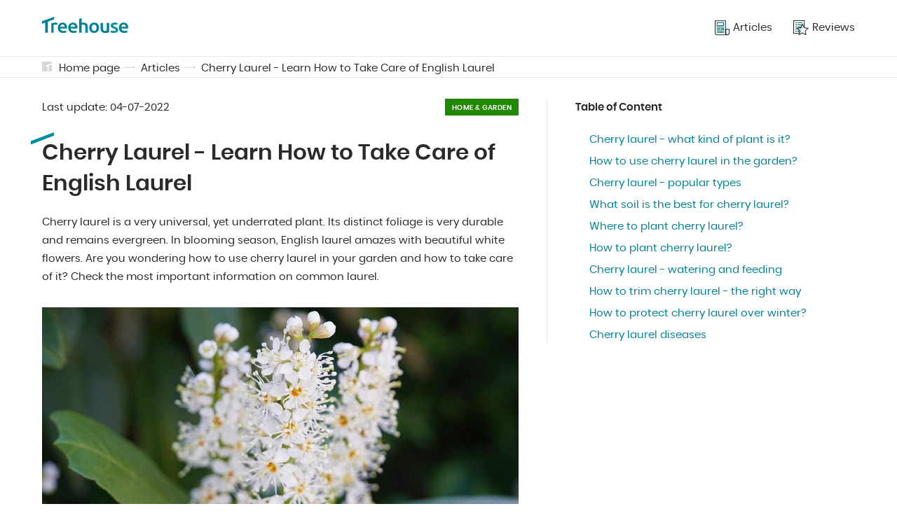

--- FILE ---
content_type: text/html; charset=UTF-8
request_url: https://treehouse.co/us/blog/cherry-laurel-learn-how-to-take-care-of-english-laurel.html
body_size: 10752
content:
<!DOCTYPE html>
<html lang="en-US">
<head>
<link rel="preload"  href="/assets/css/pages/article.css?v=3" as="style">


  <link rel="preload"  href="/assets/css/global.css?v=3"  as="style">
  <meta charset="utf-8">
  <meta name="theme-color" content="#fff">
  <!-- mobile responsive meta -->
  <meta http-equiv="X-UA-Compatible" content="IE=edge">
  <meta name="viewport" content="width=device-width, initial-scale=1">
  <meta name="p:domain_verify" content="ac0630c004255cade336697f1af54c74"/>

  <link rel="alternate" type="application/rss+xml" title="Treehouse" href="/feed.xml">
  <link rel="manifest" href="/manifest.json">

  
  
    
  

  
    
  

  
    
  

  
    
  

  
    
  

  
    
  

  
    
  

  
    
  

  
    
  

  
    
  

  
    
  

  
    
  

  
    
  

  
    
  

  
    
  

  
    
  

  
    
  

  
    
  

  
    
  

  
    
  

  
    
  

  
    
  

  
    
  

  
    
  

  
    
  

  
    
  

  
    
  

  
    
  

  
    
  

  
    
  

  
    
  

  
    
  

  
    
  

  
    
  

  
    
  

  
    
  

  
    
  

  
    
  

  
    
  

  
    
  

  
    
  

  
    
  

  
    
  

  
    
  

  
    
  

  
    
  

  
    
  

  
    
  

  
    
  

  
    
  

  
    
  

  
    
  

  
    
  

  
    
  

  
    
  

  
    
  

  
    
  

  
    
  

  
    
  

  
    
  

  
    
  

  
    
  

  
    
  

  
    
  

  
    
  

  
    
  

  
    
  

  
    
  

  
    
  

  
    
  

  
    
  

  
    
  

  
    
  

  
    
  

  
    
  

  
    
  

  
    
  

  
    
  

  
    
  

  
    
  

  
    
  

  
    
  

  
    
  

  
    
  

  
    
  

  
    
  

  
    
  

  
    
  

  
    
  

  
    
  

  
    
  

  
    
  

  
    
  

  
    
  

  
    
  

  
    
  

  
    
  

  
    
  

  
    
  

  
    
  

  
    
  

  
    
  

  
    
  

  
    
  

  
    
  

  
    
  

  
    
  

  
    
  

  
    
  

  
    
  

  
    
  

  
    
  

  
    
  

  
    
  

  
    
  

  
    
  

  
    
  

  
    
  

  
    
  

  
    
  

  
    
  

  
    
  

  
    
  

  
    
  

  
    
  

  
    
  

  
    
  

  
    
  

  
    
  

  
    
  

  
    
  

  
    
  

  
    
  

  
    
  

  
    
  

  
    
  

  
    
  

  
    
  

  
    
  

  
    
  

  
    
  

  
    
  

  
    
  

  
    
  

  
    
  

  
    
  

  
    
  

  
    
  

  
    
  

  
    
  

  
    
  

  
    
  

  
    
  

  
    
  

  
    
  

  
    
  

  
    
  

  
    
  

  
    
  

  
    
  

  
    
  

  
    
  

  
    
  

  
    
  

  
    
  

  
    
  

  
    
  

  
    
  

  
    
  

  
    
  

  
    
  

  
    
  

  
    
  

  
    
  

  
    
  

  
    
  

  
    
  

  
    
  

  
    
  

  
    
  

  
    
  

  
    
  

  
    
  

  
    
  

  
    
  

  
    
  

  
    
  

  
    
  

  
    
  

  
    
  

  
    
  

  
    
  

  
    
  

  
    
  

  
    
  

  
    
  

  
    
  

  
    
  

  
    
  

  
    
  

  
    
  

  
    
  

  
    
  

  
    
  

  
    
  

  
    
  

  
    
  

  
    
  

  
    
  

  
    
  

  
    
  

  
    
  

  
    
  

  
    
  

  
    
  

  
    
      

        
        

        
          
            <link rel="alternate" hreflang="x-default" href="https://treehouse.co/us/blog/cherry-laurel-learn-how-to-take-care-of-english-laurel.html" />
          
          <link rel="alternate" hreflang="en-US" href="https://treehouse.co/us/blog/cherry-laurel-learn-how-to-take-care-of-english-laurel.html" />
        

        

        

      

        
        

        
          
          <link rel="alternate" hreflang="pl" href="https://treehouse.co/pl/blog/laurowisnia-uprawa-pielegnacja-i-choroby-na-ktore-jest-narazona.html" />
        

        

        

      

        
        

        

        

        

      

        
        

        
          
          <link rel="alternate" hreflang="es-ES" href="https://treehouse.co/es/blog/laurel-cerezo-aprenda-a-cuidar-el-laurel-ingles.html" />
        

        

        

      

        
        

        

        

        

      

        
        

        

        

        

      

        
        

        

        

        

      
    
  

  
    
  

  
    
  

  
    
  

  
    
  

  
    
  

  
    
  

  
    
  

  
    
  

  
    
  

  
    
  

  
    
  

  
    
  

  
    
  

  
    
  

  
    
  

  
    
  

  
    
  

  
    
  

  
    
  

  
    
  

  
    
  

  
    
  

  
    
  

  
    
  

  
    
  

  
    
  

  
    
  

  
    
  

  
    
  

  
    
  

  
    
  

  
    
  

  
    
  

  
    
  

  
    
  

  
    
  

  
    
  

  
    
  

  
    
  

  
    
  

  
    
  

  
    
  

  
    
  

  
    
  

  
    
  

  
    
  

  
    
  

  
    
  

  
    
  

  
    
  

  
    
  

  
    
  

  
    
  

  
    
  

  
    
  

  
    
  

  
    
  

  
    
  

  
    
  

  
    
  

  
    
  

  
    
  

  
    
  

  
    
  

  
    
  

  
    
  

  
    
  

  
    
  

  
    
  

  
    
  

  
    
  

  
    
  

  
    
  

  
    
  

  
    
  

  
    
  

  
    
  

  
    
  

  
    
  

  
    
  

  
    
  

  
    
  

  
    
  

  
    
  

  
    
  

  
    
  

  
    
  

  
    
  

  
    
  

  
    
  

  
    
  

  
    
  

  
    
  

  
    
  

  
    
  

  
    
  

  
    
  

  
    
  

  
    
  

  
    
  

  
    
  

  
    
  

  
    
  

  
    
  

  
    
  

  
    
  

  
    
  

  
    
  

  
    
  

  
    
  

  
    
  

  
    
  

  
    
  

  
    
  

  
    
  

  
    
  

  
    
  

  
    
  

  
    
  

  
    
  

  
    
  

  
    
  

  
    
  

  
    
  

  
    
  

  
    
  

  
    
  

  
    
  

  
    
  

  
    
  

  
    
  

  
    
  

  
    
  

  
    
  

  
    
  

  
    
  

  
    
  

  
    
  

  
    
  

  
    
  

  
    
  

  
    
  

  
    
  

  
    
  

  
    
  

  
    
  

  
    
  

  
    
  

  
    
  

  
    
  

  
    
  

  
    
  

  
    
  

  
    
  

  
    
  

  
    
  

  
    
  

  
    
  

  
    
  

  
    
  

  
    
  

  
    
  

  
    
  

  
    
  

  
    
  

  
    
  

  
    
  

  
    
  

  
    
  

  
    
  

  
    
  

  
    
  

  
    
  

  
    
  

  
    
  

  
    
  

  
    
  

  
    
  

  
    
  

  
    
  

  
    
  

  
    
  

  
    
  

  
    
  

  
    
  

  
    
  

  
    
  

  
    
  

  
    
  

  
    
  

  
    
  

  
    
  

  
    
  

  
    
  

  
    
  

  
    
  

  
    
  

  
    
  

  
    
  

  
    
  

  
    
  

  
    
  

  
    
  

  
    
  

  
    
  

  
    
  


  
  <link rel="amphtml" href="https://treehouse.co/amp/us/blog/cherry-laurel-learn-how-to-take-care-of-english-laurel.html">


  <title>Cherry Laurel - Learn How to Take Care of English Laurel</title><meta name="description" content="Do you like cherry laurel trees? ☝ Before it becomes a decoration in your garden ➡️ Check what you should know about English laurel trees!" /><link rel="canonical" href="https://treehouse.co/us/blog/cherry-laurel-learn-how-to-take-care-of-english-laurel.html" /><script type="application/ld+json">{"@context":"https://schema.org","@graph":[{"@type":"Organization","@id":"/us/#organization","name":"TreeHouse.co","url":"/us/","sameAs":[],"logo":{"@type":"ImageObject","@id":"/us/#logo","url":"https://treehouse.co/assets/img/logo.png","width":512,"height":512,"caption":"Treehouse.co"},"image":{"@id":"/us/#logo"}},{"@type":"WebSite","@id":"/us/#website","url":"/us/","name":"Treehouse.co","description":"","publisher":{"@id":"/us/#organization"}},{"@type":"ImageObject","@id":"/us/blog/cherry-laurel-learn-how-to-take-care-of-english-laurel.html#primaryimage","url":"https://cdn.treehouse.co/laurowisnia-uprawa-i-pielegnacja.jpg","width":800,"height":500},{"@type":"WebPage","@id":"/us/blog/cherry-laurel-learn-how-to-take-care-of-english-laurel.html#webpage","url":"/us/blog/cherry-laurel-learn-how-to-take-care-of-english-laurel.html","inLanguage":"en-US","name":"Cherry Laurel - Learn How to Take Care of English Laurel","isPartOf":{"@id":"/us/#website"},"primaryImageOfPage":{"@id":"/us/blog/cherry-laurel-learn-how-to-take-care-of-english-laurel.html#primaryimage"},"datePublished":"2021-10-14 12:00:00 +0100","dateModified":"2022-07-04 12:00:00 +0100","description":"Do you like cherry laurel trees? ☝ Before it becomes a decoration in your garden ➡️ Check what you should know about English laurel trees!"},{"@type":"Article","@id":"/us/blog/cherry-laurel-learn-how-to-take-care-of-english-laurel.html#article","isPartOf":{"@id":"/us/blog/cherry-laurel-learn-how-to-take-care-of-english-laurel.html#webpage"},"author":{"@id":"/us/#author/treehouse"},"headline":"Cherry Laurel - Learn How to Take Care of English Laurel","datePublished":"2021-10-14 12:00:00 +0100","dateModified":"2022-07-04 12:00:00 +0100","commentCount":0,"mainEntityOfPage":{"@id":"/us/blog/cherry-laurel-learn-how-to-take-care-of-english-laurel.html#webpage"},"publisher":{"@id":"/us/#organization"},"image":{"@id":"/us/blog/cherry-laurel-learn-how-to-take-care-of-english-laurel.html#primaryimage"},"articleSection":""},{"@type":["Person"],"@id":"/us/#author/treehouse","name":"Treehouse","sameAs":[]},{"@context":"https://schema.org","@type":"FAQPage","mainEntity":[{"@type":"Question","@id":"/us/blog/cherry-laurel-learn-how-to-take-care-of-english-laurel.html#what-does-cherry-laurel-look-like","position":0,"url":"/us/blog/cherry-laurel-learn-how-to-take-care-of-english-laurel.html#what-does-cherry-laurel-look-like","name":"📍What does cherry laurel look like?","answerCount":1,"acceptedAnswer":{"@type":"Answer","text":"Cherry laurel is a decorative shrub that looks very elegant. Its large leaves resemble bay laurel. When blooming, English laurel develops small bright flowers, similar to the ones found on fruit trees. Depending on the variety, the height of the plant, the size and color of the leaves differ."}},{"@type":"Question","@id":"/us/blog/cherry-laurel-learn-how-to-take-care-of-english-laurel.html#how-fast-does-english-laurel-hedge-grow","position":1,"url":"/us/blog/cherry-laurel-learn-how-to-take-care-of-english-laurel.html#how-fast-does-english-laurel-hedge-grow","name":"📍How fast does English laurel hedge grow?","answerCount":1,"acceptedAnswer":{"@type":"Answer","text":"A hedge formed by cherry laurel tends to grow quickly. The plant can grow even 30 cm upwards during one season. A lot depends on the variety you pick and the care you provide to the shrubs."}},{"@type":"Question","@id":"/us/blog/cherry-laurel-learn-how-to-take-care-of-english-laurel.html#when-to-plant-cherry-laurel","position":2,"url":"/us/blog/cherry-laurel-learn-how-to-take-care-of-english-laurel.html#when-to-plant-cherry-laurel","name":"📍When to plant cherry laurel?","answerCount":1,"acceptedAnswer":{"@type":"Answer","text":"Autumn is the best time to plant frost-resistant cherry laurel. This way, you have enough time for the plant to take root, and can prepare it for the first winter. If you pick a non-frost resistant variety, it's better to plant it in spring, after the last frosts."}},{"@type":"Question","@id":"/us/blog/cherry-laurel-learn-how-to-take-care-of-english-laurel.html#what-is-the-proper-spacing-for-an-english-laurel-hedge","position":3,"url":"/us/blog/cherry-laurel-learn-how-to-take-care-of-english-laurel.html#what-is-the-proper-spacing-for-an-english-laurel-hedge","name":"📍What is the proper spacing for an English laurel hedge?","answerCount":1,"acceptedAnswer":{"@type":"Answer","text":"When planting a cherry laurel, make sure to give it enough space so that it can grow without an issue. 50 cm is a standard. Spacing is important - especially if you form a hedge."}}]}]}</script>
  <!-- PWA Start -->
<link rel="apple-touch-icon" href="/assets/img/icons/apple-touch-icon.png" />
<link rel="apple-touch-icon" sizes="57x57" href="/assets/img/icons/apple-touch-icon-57x57.png" />
<link rel="apple-touch-icon" sizes="72x72" href="/assets/img/icons/apple-touch-icon-72x72.png" />
<link rel="apple-touch-icon" sizes="76x76" href="/assets/img/icons/apple-touch-icon-76x76.png" />
<link rel="apple-touch-icon" sizes="114x114" href="/assets/img/icons/apple-touch-icon-114x114.png" />
<link rel="apple-touch-icon" sizes="120x120" href="/assets/img/icons/apple-touch-icon-120x120.png" />
<link rel="apple-touch-icon" sizes="144x144" href="/assets/img/icons/apple-touch-icon-144x144.png" />
<link rel="apple-touch-icon" sizes="152x152" href="/assets/img/icons/apple-touch-icon-152x152.png" />
<link rel="apple-touch-icon" sizes="180x180" href="/assets/img/icons/apple-touch-icon-180x180.png" />

<link rel="shortcut icon" href="/assets/img/icons/favicon.ico" type="image/x-icon" />

<link rel="icon" type="image/png" sizes="192x192" href="/assets/img/icons/android-icon-192x192.png">
<link rel="icon" type="image/png" sizes="32x32" href="/assets/img/icons/favicon-32x32.png">
<link rel="icon" type="image/png" sizes="96x96" href="/assets/img/icons/favicon-96x96.png">
<link rel="icon" type="image/png" sizes="16x16" href="/assets/img/icons/favicon-16x16.png">

<script type="text/javascript">
  if ("serviceWorker" in navigator) {
    if (navigator.serviceWorker.controller) {
      console.log("An active service worker found, no need to register");
    } else {
      // Register the service worker
      navigator.serviceWorker
        .register("/serviceworker.js", {
          scope: "./"
        })
        .then(function (reg) {
          console.log("Service worker has been registered for scope: " + reg.scope);
        });
    }
  }
</script>
<!-- PWA End -->


  <!-- Main Stylesheet -->
  <link href="/assets/css/global.css?v=3" rel="stylesheet">
  <!-- End - Main Stylesheet -->

  
  <!-- Facebook Pixel Code -->
<script>
  !function(f,b,e,v,n,t,s)
  {if(f.fbq)return;n=f.fbq=function(){n.callMethod?
  n.callMethod.apply(n,arguments):n.queue.push(arguments)};
  if(!f._fbq)f._fbq=n;n.push=n;n.loaded=!0;n.version='2.0';
  n.queue=[];t=b.createElement(e);t.async=!0;
  t.src=v;s=b.getElementsByTagName(e)[0];
  s.parentNode.insertBefore(t,s)}(window, document,'script',
  'https://connect.facebook.net/en_US/fbevents.js');
  fbq('init', '523743966170273');
  fbq('track', 'PageView');
  </script>
  <noscript><img height="1" width="1" style="display:none"
  src="https://www.facebook.com/tr?id=523743966170273&ev=PageView&noscript=1"
  /></noscript>
  <!-- End Facebook Pixel Code -->
  

  <!-- Google AdSense -->
  <script data-ad-client="ca-pub-2667869260064660" async src="https://pagead2.googlesyndication.com/pagead/js/adsbygoogle.js"></script>
  <!-- End - Google AdSense -->

  
    <!-- Google Search Console -->
      <meta name="google-site-verification" content="85fd8fxFGicXrGYGnfbLgOJYGeLdrnF4obSdotY4D48" />
    <!-- End Google Search Console -->    
  

  
    <!-- Google Analytics -->
    <script async src="https://www.googletagmanager.com/gtag/js?id=G-YGJX4GLJHV"></script>
    <script>
      window.dataLayer = window.dataLayer || [];
      function gtag(){dataLayer.push(arguments);}
      gtag('js', new Date());

      gtag('config', 'G-YGJX4GLJHV');
    </script>
    <!-- End Google Analytics -->
  

  
    <!-- Google Tag Manager -->
    <script>(function(w,d,s,l,i){w[l]=w[l]||[];w[l].push({'gtm.start':
        new Date().getTime(),event:'gtm.js'});var f=d.getElementsByTagName(s)[0],
        j=d.createElement(s),dl=l!='dataLayer'?'&l='+l:'';j.async=true;j.src=
        'https://www.googletagmanager.com/gtm.js?id='+i+dl;f.parentNode.insertBefore(j,f);
        })(window,document,'script','dataLayer','GTM-WQTL795');</script> 
    <!-- End Google Tag Manager -->
  

  
    <!-- Google Optimie -->
    <script src="https://www.googleoptimize.com/optimize.js?id=OPT-PJCXKH6"></script>
    <!-- End Google Optimie -->
  

  <!-- dataLayer push -->
  
  <!-- End dataLayer push -->

<link href="/assets/css/pages/article.css?v=3" rel="stylesheet">

</head>

<body>
  <script async src="https://pagead2.googlesyndication.com/pagead/js/adsbygoogle.js"></script>

  
  
        <!-- Google Tag Manager (noscript) -->
        <noscript><iframe src="https://www.googletagmanager.com/ns.html?id=GTM-WQTL795" height="0" width="0" style="display:none;visibility:hidden"></iframe></noscript>
        <!-- End Google Tag Manager (noscript) -->        

<header class="beams-wrapper global-beam-wrapper page-header">
  <div class="beam">
    <div class="beam-item page-header-content">
      <a href="/us/" class="logo">
        <img src="/assets/img/logo.svg" alt="Treehouse">
      </a>
      <nav class="menu">
        

 
 

<ul>
  
  <li>
    <a href="/us/blog.html">
      
      <img src="/assets/img/icon-articles.svg" alt="Articles">
      
      <span>Articles</span></a>
  </li>
  
  <li>
    <a href="/us/reviews.html">
      
      <img src="/assets/img/icon-rankings.svg" alt="Reviews">
      
      <span>Reviews</span></a>
  </li>
  
</ul>
      </nav>
      <button id="menuButton" class="menu-btn" onclick="menuButtonAction()">
        <img src="/assets/img/icon-burger.svg" alt="Treehouse" class="burger-icon">
        <img src="/assets/img/icon-close.svg" alt="Treehouse" class="close-icon">
      </button>
    </div>
  </div>
</header>
<nav id="menuContainer" class="mobile-menu">
  

 
 

<ul>
  
  <li>
    <a href="/us/blog.html">
      
      <img src="/assets/img/icon-articles.svg" alt="Articles">
      
      <span>Articles</span></a>
  </li>
  
  <li>
    <a href="/us/reviews.html">
      
      <img src="/assets/img/icon-rankings.svg" alt="Reviews">
      
      <span>Reviews</span></a>
  </li>
  
</ul>
</nav>

  <main class="page page-article">

    <div class="beams-wrapper global-beam-wrapper breadcrumbs">
    <div class="beam b-size-4">
        <div class="beam-item b-size-4 breadcrumbs-content">
            <svg id="Signature_-_gray" data-name="Signature - gray" xmlns="http://www.w3.org/2000/svg" width="14" height="14" viewBox="0 0 14 14">
                <g id="Group_42" data-name="Group 42" transform="translate(-172.5 -172.5)" opacity="0.19">
                    <path id="Path_129" data-name="Path 129" d="M214.082,188.5v8.909a1.018,1.018,0,0,1-1.018,1.018H209.5v-8.176Z" transform="translate(-27.582 -11.927)" fill="#233030"/>
                    <path id="Path_130" data-name="Path 130" d="M177.845,178.1v1.782l2.291-.876V186.5h-6.618a1.018,1.018,0,0,1-1.018-1.018V173.518a1.018,1.018,0,0,1,1.018-1.018h11.964a1.018,1.018,0,0,1,1.018,1.018v1.273Z" fill="#233030"/>
                </g>
            </svg>
            <ul>
                
                
                    <li><a href="/us/">Home page</a></li>
                
                

                 
                    
                    
                        <li><a href="/us/blog.html">Articles</a></li>
                    
                    
                       


                       


                
                


                         
                


                 
                    <li><a href="/us/blog/cherry-laurel-learn-how-to-take-care-of-english-laurel.html">Cherry Laurel - Learn How to Take Care of English Laurel</a></li>
                

            </ul>
        </div>
    </div>
</div>
    
    <div class="beams-wrapper  global-beam-wrapper article-content">
      <article class="beam b-size-5">
        <div class="beam-item b-size-3 article-text">
          <header class="article-header">
            <div class="detail-box">
              <span>Last update: <time datetime="2022-07-04T00:00:00+00:00">04-07-2022</time></span>
              <span class="article-label article-label-garden">Home & Garden</span>
            </div>
            <h1>Cherry Laurel - Learn How to Take Care of English Laurel</h1>

            <p>Cherry laurel is a very universal, yet underrated plant. Its distinct foliage is very durable and remains evergreen. In blooming season, English laurel amazes with beautiful white flowers. Are you wondering how to use cherry laurel in your garden and how to take care of it? Check the most important information on common laurel.</p>
          
            

            <figure>
              
              <div class="img-box img-ratio-16-9">
                <img  class="img"  src='https://cdn.treehouse.co/laurowisnia-uprawa-i-pielegnacja.jpg' alt='Cherry Laurel - Learn How to Take Care of English Laurel'></img>
              </div>
              
            </figure>
          </header>

          <!-- <ins class="adsbygoogle"
              style="display:block"
              data-ad-format="fluid"
              data-ad-layout-key="-dx+59+ez-g3-g4"
              data-ad-client="ca-pub-2667869260064660"
              data-ad-slot="4714133490"></ins>
          <script>
              (adsbygoogle = window.adsbygoogle || []).push({});
          </script> -->

          <div class="flex-wrapper  nowrap">
              <div class="flex-container">


               
             
              </div>
          </div>

          <h2 id="cherry-laurel---what-kind-of-plant-is-it">
<a class="anchor" href="#cherry-laurel---what-kind-of-plant-is-it" aria-hidden="true"><span class="octicon octicon-link"></span></a>Cherry laurel - what kind of plant is it?</h2>

<p><strong>Cherry laurel <em>(Prunus laurocerasus)</em></strong> is a perennial decorative shrub, also known as English laurel and common laurel. Its main varieties originate in the Caucasus. But this plant is also very common on the Balkan Peninsula.</p>

<p>Cherry laurel looks like a <strong>combination of laurel and cherry trees</strong>. Its leaves closely resemble the first of the mentioned species. The pale, small flowers are nearly identical to the ones appearing on cherries in their blooming season. The name of the shrub probably derives from this fact.</p>

<h2 id="how-to-use-cherry-laurel-in-the-garden">
<a class="anchor" href="#how-to-use-cherry-laurel-in-the-garden" aria-hidden="true"><span class="octicon octicon-link"></span></a>How to use cherry laurel in the garden?</h2>

<p>For a long time, cherry laurels were used as a part of larger compositions in backyards, and they were planted along with other plants. English laurel was often planted by shade-loving plants, as its leaves provide perfect protection against excessive sunlight. But this is only one of the possible uses.</p>

<p>Currently, cherry laurel is commonly <strong>used for hedges</strong> - it’s perfect for this purpose. The lush leaves protect the property against neighbors’ peeks and curious passerby. The fact that they remain green the whole year is a big advantage. Thanks to this, you have a beautiful fencing around your house - all the time.</p>

<figure>
<p><img src="https://cdn.treehouse.co/laurowisnia-wykorzystanie-w-ogrodzie.jpg" alt="How to use cherry laurel in the garden?" title="How to use cherry laurel in the garden?"></p>

<figcaption>Source:drzewka-owocowe.pl/laurowisnia-odporna-na-mroz-zywoplot-sadzonki-50-cm-70-cm-p-427.html</figcaption>
</figure>

<h2 id="cherry-laurel---popular-types">
<a class="anchor" href="#cherry-laurel---popular-types" aria-hidden="true"><span class="octicon octicon-link"></span></a>Cherry laurel - popular types</h2>

<p>Although the basic, classic type of cherry laurel is the most popular one, you should know it’s not the only possibility. Experts interested in these shrubs stress that the choice is really wide, as there are about <strong>40 different varieties of cherry laurel.</strong> They differ in:</p>

<ul class="list list-positive">
  <li>size,</li>
  <li>leaf shape,</li>
  <li>color,</li>
  <li>resistance to weather conditions.</li>
</ul>

<h3 id="cherry-laurel-otto-luyken">Cherry laurel ‘Otto Luyken’</h3>

<p><strong>Otto Luyken</strong> is known as a <strong>dwarf variety</strong> of cherry laurel. It’s because it doesn’t grow too tall. Usually, its maximum height is 1 meter. It has characteristic tiny leaves. This type works perfectly as a part of larger compositions, but it probably won’t make a good hedge. Also, planting it is not recommended in colder zones. <strong>The variety is not very resistant to frost.</strong></p>

<figure>
<p><img src="https://cdn.treehouse.co/laurowisnia-wschodnia-otto-luyken.jpg" alt="Cherry laurel 'Otto Luyken'" title="Cherry laurel 'Otto Luyken'"></p>

<figcaption>Source:wik-tor.pl/Laurowisnia-wschodnia-Otto-Luyken-p4873</figcaption>
</figure>

<h3 id="cherry-laurel-rotundifolia">Cherry laurel ‘Rotundifolia’</h3>

<p><strong>Rotundifolia cherry laurel</strong> is a perfect hedge shrub. With a proper care, it can grow <strong>up to 4 or 5 meters tall</strong>. Regardless, this variety is quite difficult to take care of, especially directly after planting it. Although it’s resistant to low temperatures, it’s vulnerable to snow during the first years. If you pick this species, make sure to protect it for the first several seasons. <strong>In time, it should gain resistance - against stronger frosts and snow.</strong></p>

<figure>
<p><img src="https://cdn.treehouse.co/prunus-laurocerasus-laurowisnia-kwiaty.jpeg" alt="Cherry laurel 'Rotundifolia'" title="Cherry laurel 'Rotundifolia'"></p>

<figcaption>Source:ladnydom.pl/Ogrody/56,113408,18815616,nie-laur-nie-wisnia.html</figcaption>
</figure>

<h3 id="cherry-laurel-aureovariegata">Cherry laurel ‘Aureovariegata’</h3>

<p>Do you want an unusual-looking shrub in your garden? <strong>Aureovariegata cherry laurel</strong> is a perfect choice. It has very interesting leaves, distinct from other plants of this species. Not only they are intense green, but also have a yellow outline. Although it appears in few gardens, one can observe it’s becoming more and more popular with each year.</p>

<figure>
<p><img src="https://cdn.treehouse.co/laurowisnia-odmiany-roslin.jpg" alt="Cherry laurel 'Aureovariegata'" title="Cherry laurel 'Aureovariegata'"></p>

<figcaption>Source:kobieta.onet.pl/dom/ogrod/laurowisnia-wlasciwosci-odmiany-uprawa-i-pielegnacja/hg3kjmv</figcaption>
</figure>

<h3 id="cherry-laurel-novita">Cherry laurel ‘Novita’</h3>

<p><strong>Novita is one of the most popular English laurel varieties.</strong> It’s known for it hardiness - not only to low temperatures, but also snow. <strong>-25°C (-13 F) conditions are not a problem to this plant.</strong> This cherry laurel variety has large leaves, perfect for creating hedges.</p>

<figure>
<p><img src="https://cdn.treehouse.co/laurowisnia-odmiana-popularna-w-polsce.jpg" alt="Cherry laurel 'Novita'" title="Cherry laurel 'Novita'"></p>

<figcaption>Source:allegrolokalnie.pl/oferta/donczka-2l-laurowisnia-wschodnia-novita-prunus</figcaption>
</figure>

<h3 id="cherry-laurel-marbled-white">Cherry laurel ‘Marbled White’</h3>

<p>Marbled White is a variety of cherry laurel that thrives when planted in half shade. <strong>It’s one of the most durable varieties, as it can endure temperatures up to -20°C (-4°F).</strong> You can plant it in the garden, but it’s also a good potted tree for a patio or a balcony. It develops white flowers with a beautiful scent. This variety has characteristic leaves with a delicate white discoloration.</p>

<figure>
<p><img src="https://cdn.treehouse.co/laurowisnia-marbled-white.webp" alt="Cherry laurel 'Marbled White'" title="Cherry laurel 'Marbled White'"></p>

<figcaption>Source:plantsam.com/prunus-laurocerasus-marbled-white</figcaption>
</figure>

<h2 id="what-soil-is-the-best-for-cherry-laurel">
<a class="anchor" href="#what-soil-is-the-best-for-cherry-laurel" aria-hidden="true"><span class="octicon octicon-link"></span></a>What soil is the best for cherry laurel?</h2>

<p>Cherry laurel isn’t a demanding plant, when it comes to the soil. But if you provide it with good conditions, you can be sure that it will grow quicker and better. For this reason, <strong>make sure to pick spots with damp, humus- and calcium-rich soil.</strong> English laurel loves neutral and alkaline substrates.</p>

<p class="distinction distinction-information">Experts suggest adding bedding material around the shrubs. Thanks to it, the plants grow better. Use pine bark for this purpose. The layer shouldn’t be thicker than 4-5 cm.</p>

<h2 id="where-to-plant-cherry-laurel">
<a class="anchor" href="#where-to-plant-cherry-laurel" aria-hidden="true"><span class="octicon octicon-link"></span></a>Where to plant cherry laurel?</h2>

<p>Although cherry laurel grows well in shaded and half-shaded areas, full sun exposure won’t be a problem, either - especially if it forms a hedge. Just make sure that the soil the shrub grows is damp enough. If there is a drought - water it more frequently.</p>

<p>If possible, you should plant your English laurel in a windless spot. This way, the plant won’t get damaged.</p>

<figure>
<p><img src="https://cdn.treehouse.co/laurowisnia-wymagania-i-pielegnacja-rosliny.jpg" alt="Where to plant cherry laurel?" title="Where to plant cherry laurel?"></p>

<figcaption>Source:twojogrodek.pl/laurowisnia-wschodnia-uprawa-wymagania-pielegnacja</figcaption>
</figure>

<h2 id="how-to-plant-cherry-laurel">
<a class="anchor" href="#how-to-plant-cherry-laurel" aria-hidden="true"><span class="octicon octicon-link"></span></a>How to plant cherry laurel?</h2>

<p>As for planting common laurel, there are a few options. Buying already <strong>developed shrubs</strong> and putting them in the ground is one of them. If you want a cherry laurel hedge - remember to properly set them apart. The gaps should be about 50 cm. Buying grown shrubs, especially large ones, is a much more expensive solution. For this reason, <strong>seedlings</strong> are a more popular option. In this case, you need to prepare, otherwise planting won’t be successful.</p>

<ul class="list list-positive">
  <li>Dampen the roots endings in a special rooting compound.</li>
  <li>Then, put those parts into containers filled with a peat-sand mixture.</li>
  <li>Place the containers in a shaded, warm and airy place.</li>
</ul>

<h2 id="cherry-laurel---watering-and-feeding">
<a class="anchor" href="#cherry-laurel---watering-and-feeding" aria-hidden="true"><span class="octicon octicon-link"></span></a>Cherry laurel - watering and feeding</h2>

<p>English laurel doesn’t like dry soil, so regular, intense watering is crucial - especially when there’s no rain. Make sure the plant always has slightly damp soil. Otherwise, it can get dehydrated and die.</p>

<p class="distinction distinction-warning">One mustn’t water cherry laurels in winter. That’s why preparation in winter is so important. When fall comes, water and feed the plant regularly, so that it has the best possible conditions.</p>

<p>Although English laurel isn’t too demanding, fertilizing is highly recommended. Thanks to it, the plant grows better. You can use compost for this purpose - make sure to feed it to your laurel regularly, from early spring to summer.</p>

<figure>
<p><img src="https://cdn.treehouse.co/laurowisnia-nawozenie-sciolkowanie.jpg" alt="Cherry laurel - watering and feeding" title="Cherry laurel - watering and feeding"></p>

<figcaption>Source:denolf.com/ru_RU/shop/product/prletna-prunus-laurocerasus-etna-pbr-cont-18l-80-100-cm-9853</figcaption>
</figure>

<h2 id="how-to-trim-cherry-laurel---the-right-way">
<a class="anchor" href="#how-to-trim-cherry-laurel---the-right-way" aria-hidden="true"><span class="octicon octicon-link"></span></a>How to trim cherry laurel - the right way</h2>

<p>If serving as an element of a plant composition, cherry laurel doesn’t need trimming. It doesn’t mean you cannot shape it or remove old or tangled branches. Each of them <strong>can be cut with no issues, so that the shrub always looks perfect.</strong></p>

<p>Cutting cherry laurel usually concerns the plants used as a hedge. In this case, a so-called <strong>shaping cut</strong> is recommended. Thanks to it, shrubs take a form of a fence.</p>

<h2 id="how-to-protect-cherry-laurel-over-winter">
<a class="anchor" href="#how-to-protect-cherry-laurel-over-winter" aria-hidden="true"><span class="octicon octicon-link"></span></a>How to protect cherry laurel over winter?</h2>

<p>If you have a <strong>frost-hardy and snow resistant</strong> English laurel in your garden, <strong>preparing it for winter is much easier</strong>. You just have to water it well in autumn. There’s no need to cover it for winter.</p>

<p>What about other varieties? One way to protect them against frost involves <strong>covering them with fabric.</strong> It shouldn’t press too tightly onto the plant, but it has to cover it completely. This way, you protect branches from breaking.</p>

<h2 id="cherry-laurel-diseases">
<a class="anchor" href="#cherry-laurel-diseases" aria-hidden="true"><span class="octicon octicon-link"></span></a>Cherry laurel diseases</h2>

<p>English laurel is <strong>quite resistant to various diseases and fungi.</strong> In most cases, if you provide the plant with proper care, you can prevent any infections. But there is always a risk that something attacks your cherry laurel. If it happens, you have to act quickly - this way, you can save your plant.</p>

<p><strong>Various fungi are the biggest threat to cherry laurel.</strong> They give clear signals from the beginning. You can notice small holes in leaves. In this case, you should use a store-bought antifungal product. You can find it in any gardening store.</p>

<p class="distinction distinction-information">Many gardeners decide to take preventive measures to protect English laurel from fungi. One should spray the plant with special products to keep it safe. This way, the risk of an infection is minimal.</p>

<figure>
<p><img src="https://cdn.treehouse.co/laurowisnia-choroby-rosliny.jpg" alt="Cherry laurel diseases" title="Cherry laurel diseases"></p>

<figcaption>Source:wordpress.klinikaroslin.com/bez-kategorii/dziurawe-laurowisnie</figcaption>
</figure>

<section class="distinction distinction-question faq-item">
<h3 class="faq-question">📍
What does cherry laurel look like?
</h3>

<p class="faq-answer">
Cherry laurel is a decorative shrub that looks very elegant. Its large leaves resemble bay laurel. When blooming, English laurel develops small bright flowers, similar to the ones found on fruit trees. Depending on the variety, the height of the plant, the size and color of the leaves differ.
</p>
</section>

<section class="distinction distinction-question faq-item">
<h3 class="faq-question">📍
How fast does English laurel hedge grow?
</h3>

<p class="faq-answer">
A hedge formed by cherry laurel tends to grow quickly. The plant can grow even 30 cm upwards during one season. A lot depends on the variety you pick and the care you provide to the shrubs.
</p>
</section>

<section class="distinction distinction-question faq-item">
<h3 class="faq-question">📍
When to plant cherry laurel?
</h3>

<p class="faq-answer">
Autumn is the best time to plant frost-resistant cherry laurel. This way, you have enough time for the plant to take root, and can prepare it for the first winter. If you pick a non-frost resistant variety, it's better to plant it in spring, after the last frosts.
</p>
</section>

<section class="distinction distinction-question faq-item">
<h3 class="faq-question">📍
What is the proper spacing for an English laurel hedge?
</h3>

<p class="faq-answer">
When planting a cherry laurel, make sure to give it enough space so that it can grow without an issue. 50 cm is a standard. Spacing is important - especially if you form a hedge.
</p>
</section>

          <!-- <h2 id="cherry-laurel---what-kind-of-plant-is-it">
<a class="anchor" href="#cherry-laurel---what-kind-of-plant-is-it" aria-hidden="true"><span class="octicon octicon-link"></span></a>Cherry laurel - what kind of plant is it?</h2>

<p><strong>Cherry laurel <em>(Prunus laurocerasus)</em></strong> is a perennial decorative shrub, also known as English laurel and common laurel. Its main varieties originate in the Caucasus. But this plant is also very common on the Balkan Peninsula.</p>

<p>Cherry laurel looks like a <strong>combination of laurel and cherry trees</strong>. Its leaves closely resemble the first of the mentioned species. The pale, small flowers are nearly identical to the ones appearing on cherries in their blooming season. The name of the shrub probably derives from this fact.</p>

<h2 id="how-to-use-cherry-laurel-in-the-garden">
<a class="anchor" href="#how-to-use-cherry-laurel-in-the-garden" aria-hidden="true"><span class="octicon octicon-link"></span></a>How to use cherry laurel in the garden?</h2>

<p>For a long time, cherry laurels were used as a part of larger compositions in backyards, and they were planted along with other plants. English laurel was often planted by shade-loving plants, as its leaves provide perfect protection against excessive sunlight. But this is only one of the possible uses.</p>

<p>Currently, cherry laurel is commonly <strong>used for hedges</strong> - it’s perfect for this purpose. The lush leaves protect the property against neighbors’ peeks and curious passerby. The fact that they remain green the whole year is a big advantage. Thanks to this, you have a beautiful fencing around your house - all the time.</p><p><ins class="adsbygoogle" style="display:block; text-align:center;" data-ad-layout="in-article" data-ad-format="fluid" data-ad-client="ca-pub-2667869260064660" data-ad-slot="3963324455"></ins> <script> (adsbygoogle = window.adsbygoogle || []).push({}); </script></p>

<figure>
<p><img src="https://cdn.treehouse.co/laurowisnia-wykorzystanie-w-ogrodzie.jpg" alt="How to use cherry laurel in the garden?" title="How to use cherry laurel in the garden?"></p>

<figcaption>Source:drzewka-owocowe.pl/laurowisnia-odporna-na-mroz-zywoplot-sadzonki-50-cm-70-cm-p-427.html</figcaption>
</figure>

<h2 id="cherry-laurel---popular-types">
<a class="anchor" href="#cherry-laurel---popular-types" aria-hidden="true"><span class="octicon octicon-link"></span></a>Cherry laurel - popular types</h2>

<p>Although the basic, classic type of cherry laurel is the most popular one, you should know it’s not the only possibility. Experts interested in these shrubs stress that the choice is really wide, as there are about <strong>40 different varieties of cherry laurel.</strong> They differ in:</p>

<ul class="list list-positive">
  <li>size,</li>
  <li>leaf shape,</li>
  <li>color,</li>
  <li>resistance to weather conditions.</li>
</ul>

<h3 id="cherry-laurel-otto-luyken">Cherry laurel ‘Otto Luyken’</h3>

<p><strong>Otto Luyken</strong> is known as a <strong>dwarf variety</strong> of cherry laurel. It’s because it doesn’t grow too tall. Usually, its maximum height is 1 meter. It has characteristic tiny leaves. This type works perfectly as a part of larger compositions, but it probably won’t make a good hedge. Also, planting it is not recommended in colder zones. <strong>The variety is not very resistant to frost.</strong></p><p><ins class="adsbygoogle" style="display:block; text-align:center;" data-ad-layout="in-article" data-ad-format="fluid" data-ad-client="ca-pub-2667869260064660" data-ad-slot="3963324455"></ins> <script> (adsbygoogle = window.adsbygoogle || []).push({}); </script></p>

<figure>
<p><img src="https://cdn.treehouse.co/laurowisnia-wschodnia-otto-luyken.jpg" alt="Cherry laurel 'Otto Luyken'" title="Cherry laurel 'Otto Luyken'"></p>

<figcaption>Source:wik-tor.pl/Laurowisnia-wschodnia-Otto-Luyken-p4873</figcaption>
</figure>

<h3 id="cherry-laurel-rotundifolia">Cherry laurel ‘Rotundifolia’</h3>

<p><strong>Rotundifolia cherry laurel</strong> is a perfect hedge shrub. With a proper care, it can grow <strong>up to 4 or 5 meters tall</strong>. Regardless, this variety is quite difficult to take care of, especially directly after planting it. Although it’s resistant to low temperatures, it’s vulnerable to snow during the first years. If you pick this species, make sure to protect it for the first several seasons. <strong>In time, it should gain resistance - against stronger frosts and snow.</strong></p>

<figure>
<p><img src="https://cdn.treehouse.co/prunus-laurocerasus-laurowisnia-kwiaty.jpeg" alt="Cherry laurel 'Rotundifolia'" title="Cherry laurel 'Rotundifolia'"></p>

<figcaption>Source:ladnydom.pl/Ogrody/56,113408,18815616,nie-laur-nie-wisnia.html</figcaption>
</figure>

<h3 id="cherry-laurel-aureovariegata">Cherry laurel ‘Aureovariegata’</h3>

<p>Do you want an unusual-looking shrub in your garden? <strong>Aureovariegata cherry laurel</strong> is a perfect choice. It has very interesting leaves, distinct from other plants of this species. Not only they are intense green, but also have a yellow outline. Although it appears in few gardens, one can observe it’s becoming more and more popular with each year.</p><p><ins class="adsbygoogle" style="display:block; text-align:center;" data-ad-layout="in-article" data-ad-format="fluid" data-ad-client="ca-pub-2667869260064660" data-ad-slot="3963324455"></ins> <script> (adsbygoogle = window.adsbygoogle || []).push({}); </script></p>

<figure>
<p><img src="https://cdn.treehouse.co/laurowisnia-odmiany-roslin.jpg" alt="Cherry laurel 'Aureovariegata'" title="Cherry laurel 'Aureovariegata'"></p>

<figcaption>Source:kobieta.onet.pl/dom/ogrod/laurowisnia-wlasciwosci-odmiany-uprawa-i-pielegnacja/hg3kjmv</figcaption>
</figure>

<h3 id="cherry-laurel-novita">Cherry laurel ‘Novita’</h3>

<p><strong>Novita is one of the most popular English laurel varieties.</strong> It’s known for it hardiness - not only to low temperatures, but also snow. <strong>-25°C (-13 F) conditions are not a problem to this plant.</strong> This cherry laurel variety has large leaves, perfect for creating hedges.</p>

<figure>
<p><img src="https://cdn.treehouse.co/laurowisnia-odmiana-popularna-w-polsce.jpg" alt="Cherry laurel 'Novita'" title="Cherry laurel 'Novita'"></p>

<figcaption>Source:allegrolokalnie.pl/oferta/donczka-2l-laurowisnia-wschodnia-novita-prunus</figcaption>
</figure>

<h3 id="cherry-laurel-marbled-white">Cherry laurel ‘Marbled White’</h3>

<p>Marbled White is a variety of cherry laurel that thrives when planted in half shade. <strong>It’s one of the most durable varieties, as it can endure temperatures up to -20°C (-4°F).</strong> You can plant it in the garden, but it’s also a good potted tree for a patio or a balcony. It develops white flowers with a beautiful scent. This variety has characteristic leaves with a delicate white discoloration.</p><p><ins class="adsbygoogle" style="display:block; text-align:center;" data-ad-layout="in-article" data-ad-format="fluid" data-ad-client="ca-pub-2667869260064660" data-ad-slot="3963324455"></ins> <script> (adsbygoogle = window.adsbygoogle || []).push({}); </script></p>

<figure>
<p><img src="https://cdn.treehouse.co/laurowisnia-marbled-white.webp" alt="Cherry laurel 'Marbled White'" title="Cherry laurel 'Marbled White'"></p>

<figcaption>Source:plantsam.com/prunus-laurocerasus-marbled-white</figcaption>
</figure>

<h2 id="what-soil-is-the-best-for-cherry-laurel">
<a class="anchor" href="#what-soil-is-the-best-for-cherry-laurel" aria-hidden="true"><span class="octicon octicon-link"></span></a>What soil is the best for cherry laurel?</h2>

<p>Cherry laurel isn’t a demanding plant, when it comes to the soil. But if you provide it with good conditions, you can be sure that it will grow quicker and better. For this reason, <strong>make sure to pick spots with damp, humus- and calcium-rich soil.</strong> English laurel loves neutral and alkaline substrates.</p>

<p class="distinction distinction-information">Experts suggest adding bedding material around the shrubs. Thanks to it, the plants grow better. Use pine bark for this purpose. The layer shouldn’t be thicker than 4-5 cm.</p>

<h2 id="where-to-plant-cherry-laurel">
<a class="anchor" href="#where-to-plant-cherry-laurel" aria-hidden="true"><span class="octicon octicon-link"></span></a>Where to plant cherry laurel?</h2>

<p>Although cherry laurel grows well in shaded and half-shaded areas, full sun exposure won’t be a problem, either - especially if it forms a hedge. Just make sure that the soil the shrub grows is damp enough. If there is a drought - water it more frequently.</p><p><ins class="adsbygoogle" style="display:block; text-align:center;" data-ad-layout="in-article" data-ad-format="fluid" data-ad-client="ca-pub-2667869260064660" data-ad-slot="3963324455"></ins> <script> (adsbygoogle = window.adsbygoogle || []).push({}); </script></p>

<p>If possible, you should plant your English laurel in a windless spot. This way, the plant won’t get damaged.</p>

<figure>
<p><img src="https://cdn.treehouse.co/laurowisnia-wymagania-i-pielegnacja-rosliny.jpg" alt="Where to plant cherry laurel?" title="Where to plant cherry laurel?"></p>

<figcaption>Source:twojogrodek.pl/laurowisnia-wschodnia-uprawa-wymagania-pielegnacja</figcaption>
</figure>

<h2 id="how-to-plant-cherry-laurel">
<a class="anchor" href="#how-to-plant-cherry-laurel" aria-hidden="true"><span class="octicon octicon-link"></span></a>How to plant cherry laurel?</h2>

<p>As for planting common laurel, there are a few options. Buying already <strong>developed shrubs</strong> and putting them in the ground is one of them. If you want a cherry laurel hedge - remember to properly set them apart. The gaps should be about 50 cm. Buying grown shrubs, especially large ones, is a much more expensive solution. For this reason, <strong>seedlings</strong> are a more popular option. In this case, you need to prepare, otherwise planting won’t be successful.</p>

<ul class="list list-positive">
  <li>Dampen the roots endings in a special rooting compound.</li>
  <li>Then, put those parts into containers filled with a peat-sand mixture.</li>
  <li>Place the containers in a shaded, warm and airy place.</li>
</ul>

<h2 id="cherry-laurel---watering-and-feeding">
<a class="anchor" href="#cherry-laurel---watering-and-feeding" aria-hidden="true"><span class="octicon octicon-link"></span></a>Cherry laurel - watering and feeding</h2>

<p>English laurel doesn’t like dry soil, so regular, intense watering is crucial - especially when there’s no rain. Make sure the plant always has slightly damp soil. Otherwise, it can get dehydrated and die.</p>

<p class="distinction distinction-warning">One mustn’t water cherry laurels in winter. That’s why preparation in winter is so important. When fall comes, water and feed the plant regularly, so that it has the best possible conditions.</p>

<p>Although English laurel isn’t too demanding, fertilizing is highly recommended. Thanks to it, the plant grows better. You can use compost for this purpose - make sure to feed it to your laurel regularly, from early spring to summer.</p>

<figure>
<p><img src="https://cdn.treehouse.co/laurowisnia-nawozenie-sciolkowanie.jpg" alt="Cherry laurel - watering and feeding" title="Cherry laurel - watering and feeding"></p>

<figcaption>Source:denolf.com/ru_RU/shop/product/prletna-prunus-laurocerasus-etna-pbr-cont-18l-80-100-cm-9853</figcaption>
</figure>

<h2 id="how-to-trim-cherry-laurel---the-right-way">
<a class="anchor" href="#how-to-trim-cherry-laurel---the-right-way" aria-hidden="true"><span class="octicon octicon-link"></span></a>How to trim cherry laurel - the right way</h2>

<p>If serving as an element of a plant composition, cherry laurel doesn’t need trimming. It doesn’t mean you cannot shape it or remove old or tangled branches. Each of them <strong>can be cut with no issues, so that the shrub always looks perfect.</strong></p><p><ins class="adsbygoogle" style="display:block; text-align:center;" data-ad-layout="in-article" data-ad-format="fluid" data-ad-client="ca-pub-2667869260064660" data-ad-slot="3963324455"></ins> <script> (adsbygoogle = window.adsbygoogle || []).push({}); </script></p>

<p>Cutting cherry laurel usually concerns the plants used as a hedge. In this case, a so-called <strong>shaping cut</strong> is recommended. Thanks to it, shrubs take a form of a fence.</p>

<h2 id="how-to-protect-cherry-laurel-over-winter">
<a class="anchor" href="#how-to-protect-cherry-laurel-over-winter" aria-hidden="true"><span class="octicon octicon-link"></span></a>How to protect cherry laurel over winter?</h2>

<p>If you have a <strong>frost-hardy and snow resistant</strong> English laurel in your garden, <strong>preparing it for winter is much easier</strong>. You just have to water it well in autumn. There’s no need to cover it for winter.</p>

<p>What about other varieties? One way to protect them against frost involves <strong>covering them with fabric.</strong> It shouldn’t press too tightly onto the plant, but it has to cover it completely. This way, you protect branches from breaking.</p>

<h2 id="cherry-laurel-diseases">
<a class="anchor" href="#cherry-laurel-diseases" aria-hidden="true"><span class="octicon octicon-link"></span></a>Cherry laurel diseases</h2>

<p>English laurel is <strong>quite resistant to various diseases and fungi.</strong> In most cases, if you provide the plant with proper care, you can prevent any infections. But there is always a risk that something attacks your cherry laurel. If it happens, you have to act quickly - this way, you can save your plant.</p><p><ins class="adsbygoogle" style="display:block; text-align:center;" data-ad-layout="in-article" data-ad-format="fluid" data-ad-client="ca-pub-2667869260064660" data-ad-slot="3963324455"></ins> <script> (adsbygoogle = window.adsbygoogle || []).push({}); </script></p>

<p><strong>Various fungi are the biggest threat to cherry laurel.</strong> They give clear signals from the beginning. You can notice small holes in leaves. In this case, you should use a store-bought antifungal product. You can find it in any gardening store.</p>

<p class="distinction distinction-information">Many gardeners decide to take preventive measures to protect English laurel from fungi. One should spray the plant with special products to keep it safe. This way, the risk of an infection is minimal.</p>

<figure>
<p><img src="https://cdn.treehouse.co/laurowisnia-choroby-rosliny.jpg" alt="Cherry laurel diseases" title="Cherry laurel diseases"></p>

<figcaption>Source:wordpress.klinikaroslin.com/bez-kategorii/dziurawe-laurowisnie</figcaption>
</figure>

<section class="distinction distinction-question faq-item">
<h3 class="faq-question">📍
What does cherry laurel look like?
</h3>

<p class="faq-answer">
Cherry laurel is a decorative shrub that looks very elegant. Its large leaves resemble bay laurel. When blooming, English laurel develops small bright flowers, similar to the ones found on fruit trees. Depending on the variety, the height of the plant, the size and color of the leaves differ.
</p>
</section>

<section class="distinction distinction-question faq-item">
<h3 class="faq-question">📍
How fast does English laurel hedge grow?
</h3>

<p class="faq-answer">
A hedge formed by cherry laurel tends to grow quickly. The plant can grow even 30 cm upwards during one season. A lot depends on the variety you pick and the care you provide to the shrubs.
</p>
</section>

<section class="distinction distinction-question faq-item">
<h3 class="faq-question">📍
When to plant cherry laurel?
</h3>

<p class="faq-answer">
Autumn is the best time to plant frost-resistant cherry laurel. This way, you have enough time for the plant to take root, and can prepare it for the first winter. If you pick a non-frost resistant variety, it's better to plant it in spring, after the last frosts.
</p>
</section>

<section class="distinction distinction-question faq-item">
<h3 class="faq-question">📍
What is the proper spacing for an English laurel hedge?
</h3>

<p class="faq-answer">
When planting a cherry laurel, make sure to give it enough space so that it can grow without an issue. 50 cm is a standard. Spacing is important - especially if you form a hedge.
</p>
</section>
 -->
         
            <!-- 
            
              
                
              
            
              
                
              
            
              
                
              
            
              
                
              
            
              
                
              
            
              
                
              
            
              
                
              
            
              
                
              
            
              
                
              
            
              
                
              
            
              
                
              
            
              
                
              
            
              
                
              
            
              
                
              
            
              
                
              
            
              
                
              
             -->

          <!-- <ins class="adsbygoogle"
              style="display:block"
              data-ad-format="fluid"
              data-ad-layout-key="-dx+59+ez-g3-g4"
              data-ad-client="ca-pub-2667869260064660"
              data-ad-slot="4714133490"></ins>
          <script>
              (adsbygoogle = window.adsbygoogle || []).push({});
          </script> -->

          <footer class="article-footer">
            <section class="publication-author">
              <div class="profile-photo">
                <img class="img" src="/assets/img/authors/dorota_czerwinska.png" alt="Dorota Czerwińska - Treehouse">
              </div>
              <div class="profile-details">
                <span class="name">Dorota Czerwińska</span>
                <span class="position">Author</span>
                <p>Dorota is an economist by profession, but her biggest hobby is photography and interior design. In Treehouse since the beginning of 2019.</p>
                <a href="mailto:dorota@treehouse.co" class="more">Contact: dorota@treehouse.co</a>
              </div>
            </section>


            

            
              
               
              
               
              
               
              
               
              
               
              
               
              
               
              
               
              
               
              
               
              
               
              
               
              
               
              
               
              
               
              
               
              
               
              
               
              
               
              
               
              
               
              
               
              
               
              
               
              
               
              
               
              
               
              
               
              
               
              
               
              
               
              
               
              
               
              
               
              
               
              
               
              
               
              
               
              
               
              
               
              
               
              
               
              
               
              
               
              
               
              
               
              
               
              
               
              
               
              
               
              
               
              
               
              
               
              
               
              
               
              
               
              
               
              
               
              
               
              
               
              
               
              
               
              
               
              
               
              
               
              
               
              
               
              
               
              
               
              
               
              
               
              
               
              
               
              
               
              
               
              
               
              
               
              
               
              
               
              
               
              
               
              
               
              
               
              
               
              
               
              
               
              
               
              
               
              
               
              
               
              
               
              
               
              
               
              
               
              
               
              
               
              
               
              
               
              
               
              
               
              
               
              
               
              
               
              
               
              
               
              
               
              
               
              
               
              
               
              
               
              
               
              
               
              
               
              
               
              
               
              
               
              
               
              
               
              
               
              
               
              
               
              
               
              
               
              
               
              
               
              
               
              
               
              
               
              
               
              
               
              
               
              
               
              
               
              
               
              
               
              
               
              
               
              
               
              
               
              
               
              
               
              
               
              
               
              
               
              
               
              
               
              
               
              
               
              
               
              
               
              
               
              
               
              
               
              
               
              
               
              
               
              
               
              
               
              
               
              
               
              
               
              
               
              
               
              
               
              
               
              
               
              
               
              
               
              
               
              
               
              
               
              
               
              
               
              
               
              
               
              
               
              
               
              
               
              
               
              
               
              
               
              
               
              
               
              
               
              
               
              
               
              
               
              
               
              
               
              
               
              
               
              
               
              
               
              
               
              
               
              
               
              
               
              
               
              
               
              
               
              
               
              
               
              
               
              
               
              
               
              
               
              
               
              
               
              
               
              
               
              
               
              
               
              
               
              
               
              
               
              
               
              

              
              

              

              

              

              


            <nav class="other-publications">
              
                <a href="/us/blog/rockery-plants-8-fascinating-rock-garden-ideas.html" class="previous">
                  <span class="label">Previous article:</span>
                  <span class="title">Rockery Plants - 8 Fascinating Rock Garden Ideas</span>
                  <img class="arrow" src="/assets/img/more-arrow-md.svg" alt="Przeczytaj więcej">
                </a>
              

              
                <a href="/us/blog/moths-eating-your-clothes-check-3-best-clothes-moths-remedies.html" class="next">
                  <span class="label">Next article:</span>
                  <span class="title">Moths Eating Your Clothes? - Check 3 Best Clothes Moths Remedies</span>
                  <img class="arrow" src="/assets/img/more-arrow-md.svg" alt="Przeczytaj więcej">
                </a>
              
            </nav>
          </footer>
        </div>

        <div class="beam-item b-size-2 beam-rail  review-sidebar">
            <div class="beam-rail-item r-height-auto">
              <div class="rail-sidebar">
                  <div class="sticky-sidebar">
                    <nav class="table-of-content" id="some-stickybit-nav">
                      <span class="title">Table of Content</span>
                      <ul id="toc" class="section-nav">
<li class="toc-entry toc-h2"><a href="#cherry-laurel---what-kind-of-plant-is-it">Cherry laurel - what kind of plant is it?</a></li>
<li class="toc-entry toc-h2"><a href="#how-to-use-cherry-laurel-in-the-garden">How to use cherry laurel in the garden?</a></li>
<li class="toc-entry toc-h2"><a href="#cherry-laurel---popular-types">Cherry laurel - popular types</a></li>
<li class="toc-entry toc-h2"><a href="#what-soil-is-the-best-for-cherry-laurel">What soil is the best for cherry laurel?</a></li>
<li class="toc-entry toc-h2"><a href="#where-to-plant-cherry-laurel">Where to plant cherry laurel?</a></li>
<li class="toc-entry toc-h2"><a href="#how-to-plant-cherry-laurel">How to plant cherry laurel?</a></li>
<li class="toc-entry toc-h2"><a href="#cherry-laurel---watering-and-feeding">Cherry laurel - watering and feeding</a></li>
<li class="toc-entry toc-h2"><a href="#how-to-trim-cherry-laurel---the-right-way">How to trim cherry laurel - the right way</a></li>
<li class="toc-entry toc-h2"><a href="#how-to-protect-cherry-laurel-over-winter">How to protect cherry laurel over winter?</a></li>
<li class="toc-entry toc-h2"><a href="#cherry-laurel-diseases">Cherry laurel diseases</a></li>
</ul>
                    </nav>
                    
                  </div>
                </div>
            </div>


            <!-- Related products - Filter -->

            
            

            

                
                
                  

            
        </div>
      </article>

      <section class="beam  b-size-4 featured-articles">
        <header class="beam-item b-size-4">
            <p class="h-section">Featured articles</p>
        </header>

        

        
          <div class="beam-item b-size-1">
            <article class="articles-listing-boxitem-sm">
  <a href="/us/blog/pavement-around-your-house-how-to-lay-paving-stones.html">
    <div class="img-box img-ratio-16-9">
      <img class="img" src="https://cdn.treehouse.co/kostka-brukowa-ukladanie-kostki-brukowej-cena.jpg" alt="Stone Pavers Around Your House. How to Lay Paving Stones?">
    </div>
    <p class=" h3 h-articles-listing-boxitem-sm">Stone Pavers Around Your House. How to Lay Paving Stones?</p>
    <span class="article-label article-label-garden">Home & Garden</span>
    <!-- <span class="article-rank-label "><img src="/assets/img/rank-star.svg" alt="Rank"></span> -->
  </a>
</article>

          </div>
        
          <div class="beam-item b-size-1">
            <article class="articles-listing-boxitem-sm">
  <a href="/us/blog/dropped-ceiling-what-exactly-is-a-stretch-ceiling.html">
    <div class="img-box img-ratio-16-9">
      <img class="img" src="https://cdn.treehouse.co/sufit-napinany.jpg" alt="Dropped ceiling - what exactly is a stretch ceiling?">
    </div>
    <p class=" h3 h-articles-listing-boxitem-sm">Dropped ceiling - what exactly is a stretch ceiling?</p>
    <span class="article-label article-label-garden">Home & Garden</span>
    <!-- <span class="article-rank-label "><img src="/assets/img/rank-star.svg" alt="Rank"></span> -->
  </a>
</article>

          </div>
        
          <div class="beam-item b-size-1">
            <article class="articles-listing-boxitem-sm">
  <a href="/us/blog/wood-panel-wall-how-to-paint-wood-paneling.html">
    <div class="img-box img-ratio-16-9">
      <img class="img" src="https://cdn.treehouse.co/malowanie-boazerii-jak-pomalowac-boazerie.jpg" alt="Wood Panel Wall - Check Best Ideas on How to Paint Wood Paneling">
    </div>
    <p class=" h3 h-articles-listing-boxitem-sm">Wood Panel Wall - Check Best Ideas on How to Paint Wood Paneling</p>
    <span class="article-label article-label-garden">Home & Garden</span>
    <!-- <span class="article-rank-label "><img src="/assets/img/rank-star.svg" alt="Rank"></span> -->
  </a>
</article>

          </div>
        
          <div class="beam-item b-size-1">
            <article class="articles-listing-boxitem-sm">
  <a href="/us/blog/modern-living-room-how-to-furnish-your-living-room.html">
    <div class="img-box img-ratio-16-9">
      <img class="img" src="https://cdn.treehouse.co/nowoczesny-salon-w-odpowiednim-stylu.jpg" alt="Modern living room - how to furnish your living room?">
    </div>
    <p class=" h3 h-articles-listing-boxitem-sm">Modern living room - how to furnish your living room?</p>
    <span class="article-label article-label-garden">Home & Garden</span>
    <!-- <span class="article-rank-label "><img src="/assets/img/rank-star.svg" alt="Rank"></span> -->
  </a>
</article>

          </div>
        
      </section>
    </div>
  </main>

  <script type="text/javascript">
  function menuButtonAction() {
      const menuButton = document.querySelector("#menuButton"),
          menuContainer = document.querySelector("#menuContainer");
      menuButton.classList.toggle("open");
      menuContainer.classList.toggle("open");
  }
  function reply_click(link)  {
    if ( link) {
      setTimeout(function(){ 
          window.location.href = link;
      }, 2500)
    }
  }
</script>


<footer class="beams-wrapper global-beam-wrapper page-footer">
  <div class="beam">
    <div class="beam-item page-footer-content">
      <p class="copy">© 2018 - 2020 Treehouse. All rights reserved.</p>
      <nav>
        <ul>
          <li>
            <a href="/" class="btn btn-link">Start</a>
          </li>
        </ul>
      </nav>
      <div class="language">
        <p>Select country:</p>

        
          <a href="/us/" class="btn btn-img-left btn-active">
        
          <img src="/assets/img/flag-usa.svg" alt="United States flag"/>
        </a>

        
          <a href="/pl/" class="btn btn-img-left">
        
          <img src="/assets/img/flag-poland.svg" alt="Poland flag">
        </a>

        
          <a href="/de/" class="btn btn-img-left">
        
          <img src="/assets/img/flag-germany.svg" alt="Germany flag">
        </a>

        
          <a href="/es/" class="btn btn-img-left">
        
          <img src="/assets/img/flag-spain.svg" alt="Spain flag">
        </a>

        
          <a href="/fr/" class="btn btn-img-left">
        
          <img src="/assets/img/flag-france.svg" alt="France flag">
        </a>

        
          <a href="/it/" class="btn btn-img-left">
        
          <img src="/assets/img/flag-italy.svg" alt="Italy flag">
        </a>
      </div>
    </div>
  </div>
</footer>


  <script type="text/javascript" src="/assets/js/sticky-sidebar.js"></script>
<script type="text/javascript">
Promise.all(Array.from(document.images).filter(img => !img.complete).map(img => new Promise(resolve => { img.onload = img.onerror = resolve; }))).then(() => {
  if (document.querySelector('.sticky-sidebar')) {
    var sidebar = new StickySidebar('.rail-sidebar', {
        innerWrapperSelector: '.sticky-sidebar',
        containerSelector: '.rail-sidebar',
        topSpacing: 110,
        bottomSpacing: 30
    });
  }
});
</script>
  <script type="text/javascript" src="/assets/js/stickybits.js"></script>
<script type="text/javascript">
    if (document.querySelector('.sticky-element')) {
        stickybits('.sticky-element', { stickyBitStickyOffset: 110 });
    };
</script>
  
  <script type='text/javascript'>
  window.smartlook||(function(d) {
    var o=smartlook=function(){ o.api.push(arguments)},h=d.getElementsByTagName('head')[0];
    var c=d.createElement('script');o.api=new Array();c.async=true;c.type='text/javascript';
    c.charset='utf-8';c.src='https://rec.smartlook.com/recorder.js';h.appendChild(c);
    })(document);
    smartlook('init', 'a466a2419cdfda8f9a251c775d7aa5687693de7f');
</script>

<script type="text/javascript">
    var _smid = "ntk5vrhje0s98vfs";
    (function(w, r, a, sm, s ) {
        w['SalesmanagoObject'] = r;
        w[r] = w[r] || function () {( w[r].q = w[r].q || [] ).push(arguments)};
        sm = document.createElement('script'); sm.type = 'text/javascript'; sm.async = true; sm.src = a;
        s = document.getElementsByTagName('script')[0];
        s.parentNode.insertBefore(sm, s);
    })(window, 'sm', ('https:' == document.location.protocol ? 'https://' : 'http://') + 'app3.salesmanago.pl/static/sm.js');
</script>
</body>
</html>


--- FILE ---
content_type: text/html; charset=utf-8
request_url: https://www.google.com/recaptcha/api2/aframe
body_size: 267
content:
<!DOCTYPE HTML><html><head><meta http-equiv="content-type" content="text/html; charset=UTF-8"></head><body><script nonce="m8Tzkl9XY5BLmHuADovXYg">/** Anti-fraud and anti-abuse applications only. See google.com/recaptcha */ try{var clients={'sodar':'https://pagead2.googlesyndication.com/pagead/sodar?'};window.addEventListener("message",function(a){try{if(a.source===window.parent){var b=JSON.parse(a.data);var c=clients[b['id']];if(c){var d=document.createElement('img');d.src=c+b['params']+'&rc='+(localStorage.getItem("rc::a")?sessionStorage.getItem("rc::b"):"");window.document.body.appendChild(d);sessionStorage.setItem("rc::e",parseInt(sessionStorage.getItem("rc::e")||0)+1);localStorage.setItem("rc::h",'1768959707087');}}}catch(b){}});window.parent.postMessage("_grecaptcha_ready", "*");}catch(b){}</script></body></html>

--- FILE ---
content_type: image/svg+xml
request_url: https://treehouse.co/assets/img/flag-germany.svg
body_size: 398
content:
<svg  id="flag-germany" xmlns="http://www.w3.org/2000/svg" width="24.421" height="16" viewBox="0 0 24.421 16">
  <g id="Group_35" data-name="Group 35" transform="translate(0 -88.276)">
    <path id="Path_194" data-name="Path 194" d="M24.421,93.609H0V88.7a.421.421,0,0,1,.421-.421H24a.421.421,0,0,1,.421.421v4.912Z" transform="translate(0 0)" fill="#464655"/>
    <path id="Path_195" data-name="Path 195" d="M24,317.242H.421A.421.421,0,0,1,0,316.821v-4.912H24.421v4.912A.421.421,0,0,1,24,317.242Z" transform="translate(0 -212.966)" fill="#ffe15a"/>
    <rect id="Rectangle_65" data-name="Rectangle 65" width="24.421" height="5.333" transform="translate(0 93.609)" fill="#ff4b55"/>
  </g>
</svg>


--- FILE ---
content_type: image/svg+xml
request_url: https://treehouse.co/assets/img/icon-danger.svg
body_size: 358
content:
<svg id="Icon_-_Alert_-_Danger" data-name="Icon - Alert - Danger" xmlns="http://www.w3.org/2000/svg" width="30" height="30" viewBox="0 0 30 30">
  <circle id="bg" cx="15" cy="15" r="15" fill="#d40a0a"/>
  <path id="shadow" d="M207.985,333.7a15,15,0,1,1,0-29.4,15.008,15.008,0,0,0,0,29.4Z" transform="translate(-190 -304)" fill="#fff" opacity="0.3"/>
  <g id="Detail">
    <rect id="Rectangle_54" data-name="Rectangle 54" width="3" height="11" transform="translate(16.5 18) rotate(180)" fill="#fff"/>
    <rect id="Rectangle_55" data-name="Rectangle 55" width="4" height="4" rx="2" transform="translate(17 24) rotate(-180)" fill="#fff"/>
  </g>
</svg>


--- FILE ---
content_type: image/svg+xml
request_url: https://treehouse.co/assets/img/more-arrow-md.svg
body_size: 153
content:
<svg xmlns="http://www.w3.org/2000/svg" width="40.501" height="13.998" viewBox="0 0 40.501 13.998">
  <g data-name="More arrow" transform="translate(0 0.354)">
    <path d="M7872.85,711h40.057" transform="translate(-7872.85 -704.234)" fill="none" stroke="#233030" stroke-width="1"/>
    <path d="M7889.732,722.209l6.646-6.645-6.646-6.646" transform="translate(-7856.585 -708.918)" fill="none" stroke="#233030" stroke-width="1"/>
  </g>
</svg>
